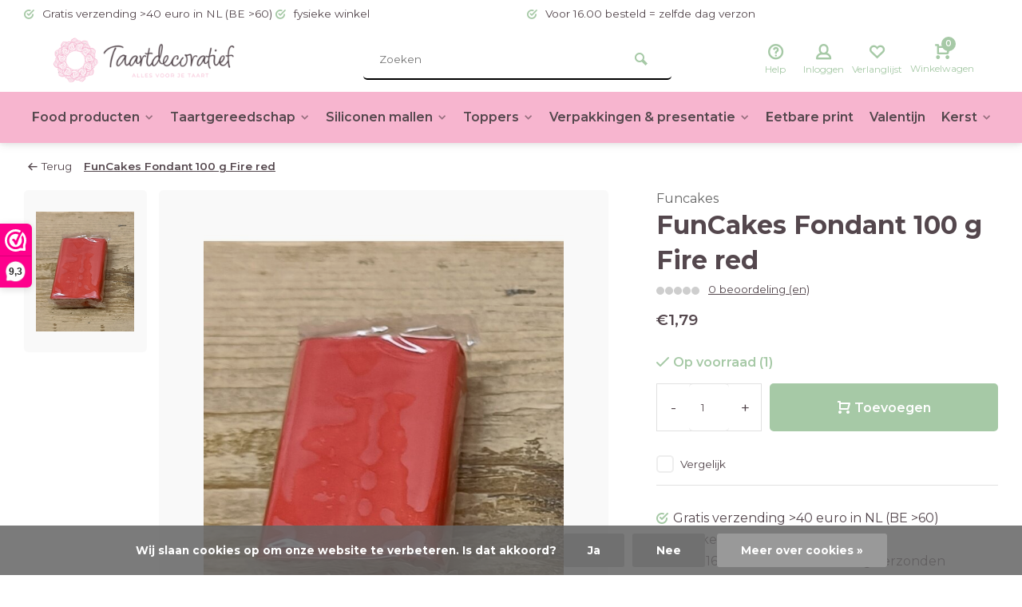

--- FILE ---
content_type: text/html;charset=utf-8
request_url: https://www.taartdecoratief.nl/copy-of-funcakes-rolfondant-100-g-forest-green.html
body_size: 16629
content:
<!DOCTYPE html><html lang="nl"><head><meta charset="utf-8"/><!-- [START] 'blocks/head.rain' --><!--

  (c) 2008-2026 Lightspeed Netherlands B.V.
  http://www.lightspeedhq.com
  Generated: 22-01-2026 @ 08:51:02

--><link rel="canonical" href="https://www.taartdecoratief.nl/copy-of-funcakes-rolfondant-100-g-forest-green.html"/><link rel="alternate" href="https://www.taartdecoratief.nl/index.rss" type="application/rss+xml" title="Nieuwe producten"/><link href="https://cdn.webshopapp.com/assets/cookielaw.css?2025-02-20" rel="stylesheet" type="text/css"/><meta name="robots" content="noodp,noydir"/><meta name="google-site-verification" content="VMCen4ZJpZ3KKvmArw76dRBwcryAslEWZwCLBsehGk8"/><meta property="og:url" content="https://www.taartdecoratief.nl/copy-of-funcakes-rolfondant-100-g-forest-green.html?source=facebook"/><meta property="og:site_name" content="www.taartdecoratief.nl"/><meta property="og:title" content="FunCakes Rolfondant 100 g Fire red"/><meta property="og:description" content="De Fire Red rolfondant heeft een mooie felrode kleur en een heerlijke vanillesmaak. Perfect om een taart mee te bekleden en om vormpjes uit te snijden. Voor geb"/><meta property="og:image" content="https://cdn.webshopapp.com/shops/271837/files/420165940/funcakes-funcakes-fondant-100-g-fire-red.jpg"/><script><meta name="facebook-domain-verification" content="m89safjdo9q8xvjz6r70jpxvqbri3y" /></script><script>
(function(w,d,s,l,i){w[l]=w[l]||[];w[l].push({'gtm.start':
new Date().getTime(),event:'gtm.js'});var f=d.getElementsByTagName(s)[0],
j=d.createElement(s),dl=l!='dataLayer'?'&l='+l:'';j.async=true;j.src=
'https://www.googletagmanager.com/gtm.js?id='+i+dl;f.parentNode.insertBefore(j,f);
})(window,document,'script','dataLayer','GTM-K43J4V4H');
</script><!--[if lt IE 9]><script src="https://cdn.webshopapp.com/assets/html5shiv.js?2025-02-20"></script><![endif]--><!-- [END] 'blocks/head.rain' --><meta http-equiv="X-UA-Compatible" content="IE=edge" /><title>FunCakes Rolfondant 100 g Fire red - www.taartdecoratief.nl</title><meta name="description" content="De Fire Red rolfondant heeft een mooie felrode kleur en een heerlijke vanillesmaak. Perfect om een taart mee te bekleden en om vormpjes uit te snijden. Voor geb"><meta name="keywords" content="Funcakes, FunCakes, Fondant, 100, g, Fire, red, taartdecoratie, siliconen mallen, lego mallen, bakvormen, taart gereedschap, taarten en cupcakes, taart zelf maken, baby taart, giant cupcake, bouwblokjes mallen, funcakes, tastyme, bakzolder, fondant"><meta name="MobileOptimized" content="320"><meta name="HandheldFriendly" content="true"><meta name="viewport" content="width=device-width, initial-scale=1, minimum-scale=1, maximum-scale=1"><meta name="author" content="https://www.webdinge.nl/"><link rel="preload" href="https://fonts.googleapis.com/css2?family=Montserrat:wght@700&amp;family=Montserrat:wght@400;600;700;800;900&display=swap" as="style"><link rel="preconnect" href="https://fonts.googleapis.com"><link rel="preconnect" href="https://fonts.gstatic.com" crossorigin><link rel="dns-prefetch" href="https://fonts.googleapis.com"><link rel="dns-prefetch" href="https://fonts.gstatic.com" crossorigin><link href='https://fonts.googleapis.com/css2?family=Montserrat:wght@700&amp;family=Montserrat:wght@400;600;700;800;900&display=swap' rel='stylesheet'><link rel="preconnect" href="//cdn.webshopapp.com/" crossorigin><link rel="dns-prefetch" href="//cdn.webshopapp.com/"><link rel="preload" as="style" href="https://cdn.webshopapp.com/shops/271837/themes/183040/assets/deviant-functions.css?20260110124115"><link rel="preload" as="style" href="https://cdn.webshopapp.com/shops/271837/themes/183040/assets/theme-deviant.css?20260110124115"><link rel="preload" as="script" href="https://cdn.webshopapp.com/shops/271837/themes/183040/assets/deviant-functions.js?20260110124115"><link rel="preload" as="script" href="https://cdn.webshopapp.com/shops/271837/themes/183040/assets/theme-deviant.js?20260110124115"><link rel="shortcut icon" href="https://cdn.webshopapp.com/shops/271837/themes/183040/v/2142781/assets/favicon.ico?20231208082447" type="image/x-icon" /><link rel="stylesheet" href="https://cdn.webshopapp.com/shops/271837/themes/183040/assets/deviant-functions.css?20260110124115" /><link rel="stylesheet" href="https://cdn.webshopapp.com/shops/271837/themes/183040/assets/theme-deviant.css?20260110124115" /><script src="https://cdn.webshopapp.com/shops/271837/themes/183040/assets/jquery-3-5-1-min.js?20260110124115"></script><script>
 window.lazySizesConfig = window.lazySizesConfig || {};
 window.lazySizesConfig.lazyClass = 'lazy';
 document.addEventListener('lazybeforeunveil', function(e){
    var bg = e.target.getAttribute('data-bg');
    if(bg){
        e.target.style.backgroundImage = 'url(' + bg + ')';
    }
});
</script><script type="application/ld+json">
{
  "@context": "https://schema.org/",
  "@type": "Organization",
  "url": "https://www.taartdecoratief.nl/",
  "name": "www.taartdecoratief.nl",
  "legalName": "www.taartdecoratief.nl",
  "description": "De Fire Red rolfondant heeft een mooie felrode kleur en een heerlijke vanillesmaak. Perfect om een taart mee te bekleden en om vormpjes uit te snijden. Voor geb",
  "logo": "https://cdn.webshopapp.com/shops/271837/themes/183040/v/2142779/assets/logo.png?20231208082447",
  "image": "https://cdn.webshopapp.com/shops/271837/themes/183040/assets/banner1.png?20260110124115",
  "contactPoint": {
    "@type": "ContactPoint",
    "contactType": "Customer service",
    "telephone": "+31628295064"
  },
  "address": {
    "@type": "PostalAddress",
    "streetAddress": "Tuinstraat 75",
    "addressLocality": "Veenendaal",
    "addressRegion": "",
    "postalCode": "3901 RA",
    "addressCountry": "Nederland"
  }
}
</script><style>.kiyoh-shop-snippets {	display: none !important;}
    @media (max-width: 910px){ 
      #wwkSidebarTop.wwk-sidebar--top-wrapper {
        display:none !important;
      }
    }
  </style></head><body><!-- Google Tag Manager (noscript) --><noscript><iframe src="https://www.googletagmanager.com/ns.html?id="
height="0" width="0" style="display:none;visibility:hidden"></iframe></noscript><!-- End Google Tag Manager (noscript) --><div class="main-container two-lines btn_round"><div id="top"><div class="top container"><div class="carousel"><div class="swiper-container normal" id="carousel329024220" data-sw-items="[3,3,1,1]" data-sw-auto="true"><div class="swiper-wrapper"><div class="usp swiper-slide"><i class="icon-check-circle icon_w_text"></i><span class="usp-text">
                 Gratis verzending >40 euro in NL (BE >60)
                 <span class="usp-subtext"></span></span></div><div class="usp swiper-slide"><i class="icon-check-circle icon_w_text"></i><span class="usp-text">
                 fysieke winkel
                 <span class="usp-subtext"></span></span></div><div class="usp swiper-slide"><i class="icon-check-circle icon_w_text"></i><span class="usp-text">
                 Voor 16.00 besteld = zelfde dag verzonden
                 <span class="usp-subtext"></span></span></div><div class="usp swiper-slide"><i class="icon-check-circle icon_w_text"></i><span class="usp-text">
                 Vanaf 3,99 verzendkosten in NL
                 <span class="usp-subtext"></span></span></div></div></div></div><div class="rev_set_wrap"></div></div></div><header id="header" ><div class="inner-head logo_ll"><div class="header flex flex-align-center flex-between container"><div class="logo with-bg"><a href="https://www.taartdecoratief.nl/" title="www.taartdecoratief.nl" ><img src="https://cdn.webshopapp.com/shops/271837/themes/183040/v/2142981/assets/mobile-logo.png?20231208105624" alt="www.taartdecoratief.nl" width="240" height="60"  class="visible-mobile visible-tablet" /><img src="https://cdn.webshopapp.com/shops/271837/themes/183040/v/2142779/assets/logo.png?20231208082447" alt="www.taartdecoratief.nl" width="240" height="60"  class="visible-desktop"/></a></div><div class="search search-desk flex1 visible-desktop"><form action="https://www.taartdecoratief.nl/search/" method="get"><div class="clearable-input flex"><input type="text" name="q" class="search-query" autocomplete="off" placeholder="Zoeken" value="" /><span class="clear-search btn-round small hidden-desktop" data-clear-input><i class="icon-remove"></i></span><button type="submit" class="btn"><i class="icon-search"></i></button></div></form><div class="autocomplete dropdown-menu" role="menu"><div class="products container grid grid-6"></div><div class="notfound">Geen producten gevonden</div><div class="more"><a class="banner-btn trans livesearch" href="#">Bekijk alle resultaten <span>(0)</span></a></div></div></div><div class="tools-wrap flex flex-align-center "><div class="tool service"><div class="select-dropdown"><a class="flex flex-column flex-align-center" href="https://www.taartdecoratief.nl/service/"><i class="icon-help"></i><span class="small-lable visible-desktop">Help</span></a></div></div><div class="tool myacc"><div class="select-dropdown"><a class="flex flex-column flex-align-center" data-fancybox="" data-src="#popup-login" data-options='{"touch" : false, "modal" : false}' href="javascript:;"><i class="icon-users"></i><span class="small-lable  visible-desktop">Inloggen</span></a></div></div><div class="tool wishlist"><a class="flex flex-column flex-align-center" data-fancybox="" data-src="#popup-login" data-options='{"touch" : false, "modal" : false}' href="javascript:;"><i class="icon-heart"></i><span class="small-lable  visible-desktop">Verlanglijst</span></a></div><div class="tool mini-cart"><div class="select-dropdown"><a href="https://www.taartdecoratief.nl/cart/" class="flex flex-column flex-align-center"><span class="i-wrap"><span class="ccnt">0</span><i class="icon-cart-modern"></i></span><span class="small-lable visible-desktop">Winkelwagen</span></a><div class="dropdown-menu keep-open" role="menu"><div class="pleasewait"><svg width="100px"  height="100px"  xmlns="http://www.w3.org/2000/svg" viewBox="0 0 100 100" preserveAspectRatio="xMidYMid" class="lds-eclipse" style="background: rgba(0, 0, 0, 0) none repeat scroll 0% 0%;"><path ng-attr-d="" ng-attr-fill="" stroke="none" d="M10 50A40 40 0 0 0 90 50A40 42 0 0 1 10 50" fill="#ff5000"><animateTransform attributeName="transform" type="rotate" calcMode="linear" values="0 50 51;360 50 51" keyTimes="0;1" dur="1s" begin="0s" repeatCount="indefinite"></animateTransform></path></svg></div><div class="title">Winkelwagen<span class="close-cart btn-round small visible-mobile visible-tablet"><i class="icon-remove"></i></span></div><div class="widget_content flex flex-column"><div class="item no-products ">U heeft geen artikelen in uw winkelwagen</div></div><div class="cart-info show"><div class="total"><div class="shipc flex flex-align-center flex-between"><span>Bedrag tot gratis verzending:</span><span class="color-green">€40,00</span></div><div class="shipc flex flex-align-center flex-between"><span>Totaal:</span><span class="amount">€0,00</span></div><a href="https://www.taartdecoratief.nl/checkout/" class="btn btn1" title="Bestellen">Bestellen</a><a href="https://www.taartdecoratief.nl/cart/" title="Bewerk winkelmandje" class="view-cart btn btn3">Bewerk winkelmandje</a></div></div></div></div></div></div></div><nav id="menu" class="nav list-inline menu_style3 visible-desktop"><div class="container"><ul class="menu list-inline"><li class="item sub" style="font-size:0.98em;"><a href="https://www.taartdecoratief.nl/food-producten/" title="Food producten" style="padding:0 10px;">Food producten<i class="hidden-tab-ls icon-small-down"></i></a><div class="dropdown-menu mega-menu mm_col_5 "><div class="container flex "><div class="flex flex-wrap men-cont-wrap col-flow" style="margin: 0 -15px;"><div class="grid-columns"><div class="col flex flex-column"><a class="title" href="https://www.taartdecoratief.nl/food-producten/bakmixen/" title="Bakmixen">Bakmixen</a><a class="subtitle" href="https://www.taartdecoratief.nl/food-producten/bakmixen/brood/" title="Brood">Brood</a><a class="subtitle" href="https://www.taartdecoratief.nl/food-producten/bakmixen/glutenvrije-bakmixen/" title="Glutenvrije bakmixen">Glutenvrije bakmixen</a><a class="subtitle last" href="https://www.taartdecoratief.nl/food-producten/bakmixen/tastyme-ijsmixen/" title="Tastyme IJsmixen">Tastyme IJsmixen</a></div><div class="col flex flex-column"><a class="title" href="https://www.taartdecoratief.nl/food-producten/fondant-marsepein/" title="Fondant &amp; marsepein">Fondant &amp; marsepein</a><a class="subtitle" href="https://www.taartdecoratief.nl/food-producten/fondant-marsepein/fondant/" title="Fondant">Fondant</a><a class="subtitle" href="https://www.taartdecoratief.nl/food-producten/fondant-marsepein/marsepein/" title="Marsepein">Marsepein</a><a class="subtitle" href="https://www.taartdecoratief.nl/food-producten/fondant-marsepein/gumpaste/" title="Gumpaste">Gumpaste</a><a class="subtitle last" href="https://www.taartdecoratief.nl/food-producten/fondant-marsepein/glaze-lace/" title="Glaze &amp; lace">Glaze &amp; lace</a></div><div class="col flex flex-column"><a class="title" href="https://www.taartdecoratief.nl/food-producten/botercreme-bavarois-en-vullingen/" title="Botercreme, bavarois en vullingen">Botercreme, bavarois en vullingen</a></div><div class="col flex flex-column"><a class="title" href="https://www.taartdecoratief.nl/food-producten/kleurstoffen/" title="Kleurstoffen">Kleurstoffen</a><a class="subtitle last" href="https://www.taartdecoratief.nl/food-producten/kleurstoffen/colour-mill/" title="Colour mill">Colour mill</a></div><div class="col flex flex-column"><a class="title" href="https://www.taartdecoratief.nl/food-producten/glitters-en-dust/" title="Glitters en dust">Glitters en dust</a></div><div class="col flex flex-column"><a class="title" href="https://www.taartdecoratief.nl/food-producten/kleurstiften-verf-sprays/" title="Kleurstiften, verf &amp; sprays">Kleurstiften, verf &amp; sprays</a></div><div class="col flex flex-column"><a class="title" href="https://www.taartdecoratief.nl/food-producten/essentials-lijm-etc/" title="Essentials, lijm etc">Essentials, lijm etc</a></div><div class="col flex flex-column"><a class="title" href="https://www.taartdecoratief.nl/food-producten/eetbare-decoratie/" title="Eetbare decoratie">Eetbare decoratie</a><a class="subtitle" href="https://www.taartdecoratief.nl/food-producten/eetbare-decoratie/bloemen/" title="Bloemen">Bloemen</a><a class="subtitle" href="https://www.taartdecoratief.nl/food-producten/eetbare-decoratie/suiker-decoratie/" title="Suiker decoratie">Suiker decoratie</a><a class="subtitle" href="https://www.taartdecoratief.nl/food-producten/eetbare-decoratie/strooisel/" title="Strooisel">Strooisel</a><a class="subtitle last" href="https://www.taartdecoratief.nl/food-producten/eetbare-decoratie/overig/" title="Overig">Overig</a></div><div class="col flex flex-column"><a class="title" href="https://www.taartdecoratief.nl/food-producten/smaakstoffen/" title="Smaakstoffen">Smaakstoffen</a></div><div class="col flex flex-column"><a class="title" href="https://www.taartdecoratief.nl/food-producten/chocolade-candy-melts/" title="Chocolade &amp; candy melts">Chocolade &amp; candy melts</a><a class="subtitle" href="https://www.taartdecoratief.nl/food-producten/chocolade-candy-melts/chocolade/" title="Chocolade">Chocolade</a><a class="subtitle" href="https://www.taartdecoratief.nl/food-producten/chocolade-candy-melts/deco-melts/" title="Deco melts">Deco melts</a><a class="subtitle last" href="https://www.taartdecoratief.nl/food-producten/chocolade-candy-melts/choco-drip/" title="Choco drip">Choco drip</a></div></div></div><div class="col menu-ext brands"><a class="title" href="" title=""></a><div class="col flex flex-column"></div><a href="https://www.taartdecoratief.nl/food-producten/" title="Food producten" class="btn btn1">Bekijk alles</a></div></div></div></li><li class="item sub" style="font-size:0.98em;"><a href="https://www.taartdecoratief.nl/taartgereedschap/" title="Taartgereedschap" style="padding:0 10px;">Taartgereedschap<i class="hidden-tab-ls icon-small-down"></i></a><div class="dropdown-menu mega-menu mm_col_5 "><div class="container flex "><div class="flex flex-wrap men-cont-wrap col-flow" style="margin: 0 -15px;"><div class="grid-columns"><div class="col flex flex-column"><a class="title" href="https://www.taartdecoratief.nl/taartgereedschap/decoreer-gereedschap/" title="Decoreer gereedschap">Decoreer gereedschap</a></div><div class="col flex flex-column"><a class="title" href="https://www.taartdecoratief.nl/taartgereedschap/uitstekers-koekjesvormen/" title="uitstekers &amp; koekjesvormen">uitstekers &amp; koekjesvormen</a><a class="subtitle" href="https://www.taartdecoratief.nl/taartgereedschap/uitstekers-koekjesvormen/plungers/" title="plungers">plungers</a><a class="subtitle" href="https://www.taartdecoratief.nl/taartgereedschap/uitstekers-koekjesvormen/uitstekers/" title="uitstekers">uitstekers</a><a class="subtitle" href="https://www.taartdecoratief.nl/taartgereedschap/uitstekers-koekjesvormen/koekjesvormen/" title="koekjesvormen">koekjesvormen</a><a class="subtitle last" href="https://www.taartdecoratief.nl/taartgereedschap/uitstekers-koekjesvormen/stempels/" title="stempels">stempels</a></div><div class="col flex flex-column"><a class="title" href="https://www.taartdecoratief.nl/taartgereedschap/bakvormen/" title="bakvormen">bakvormen</a><a class="subtitle" href="https://www.taartdecoratief.nl/taartgereedschap/bakvormen/bakpannen/" title="bakpannen">bakpannen</a><a class="subtitle" href="https://www.taartdecoratief.nl/taartgereedschap/bakvormen/springvormen/" title="springvormen">springvormen</a><a class="subtitle" href="https://www.taartdecoratief.nl/taartgereedschap/bakvormen/vlaai-quiche-vormen/" title="vlaai &amp; quiche vormen">vlaai &amp; quiche vormen</a><a class="subtitle" href="https://www.taartdecoratief.nl/taartgereedschap/bakvormen/tulband-vormen/" title="tulband vormen">tulband vormen</a><a class="subtitle" href="https://www.taartdecoratief.nl/taartgereedschap/bakvormen/cake-brownie-vormen/" title="cake &amp; brownie vormen">cake &amp; brownie vormen</a><a class="subtitle" href="https://www.taartdecoratief.nl/taartgereedschap/bakvormen/cupcake-donut-bakvormen/" title="cupcake &amp; donut bakvormen">cupcake &amp; donut bakvormen</a><a class="subtitle" href="https://www.taartdecoratief.nl/taartgereedschap/bakvormen/bakringen-sloffenvormen/" title="Bakringen &amp; sloffenvormen">Bakringen &amp; sloffenvormen</a><a class="subtitle last" href="https://www.taartdecoratief.nl/taartgereedschap/bakvormen/overige-bakvormen/" title="Overige bakvormen">Overige bakvormen</a></div><div class="col flex flex-column"><a class="title" href="https://www.taartdecoratief.nl/taartgereedschap/bloemen-gereedschap/" title="Bloemen gereedschap">Bloemen gereedschap</a></div><div class="col flex flex-column"><a class="title" href="https://www.taartdecoratief.nl/taartgereedschap/spuitmondjes-en-zakken/" title="spuitmondjes en zakken">spuitmondjes en zakken</a></div><div class="col flex flex-column"><a class="title" href="https://www.taartdecoratief.nl/taartgereedschap/scrapers-palletmessen/" title="scrapers &amp; palletmessen">scrapers &amp; palletmessen</a></div><div class="col flex flex-column"><a class="title" href="https://www.taartdecoratief.nl/taartgereedschap/rolling-pins/" title="rolling pins">rolling pins</a></div><div class="col flex flex-column"><a class="title" href="https://www.taartdecoratief.nl/taartgereedschap/draaiplateus-bakmatten/" title="draaiplateus &amp; bakmatten">draaiplateus &amp; bakmatten</a></div><div class="col flex flex-column"><a class="title" href="https://www.taartdecoratief.nl/taartgereedschap/kwasten-penselen/" title="Kwasten &amp; penselen">Kwasten &amp; penselen</a></div><div class="col flex flex-column"><a class="title" href="https://www.taartdecoratief.nl/taartgereedschap/taartroosters-en-hevels/" title="taartroosters en hevels">taartroosters en hevels</a></div><div class="col flex flex-column"><a class="title" href="https://www.taartdecoratief.nl/taartgereedschap/chocolade-gereedschap/" title="chocolade gereedschap">chocolade gereedschap</a></div><div class="col flex flex-column"><a class="title" href="https://www.taartdecoratief.nl/taartgereedschap/rijsmandjes/" title="Rijsmandjes">Rijsmandjes</a></div><div class="col flex flex-column"><a class="title" href="https://www.taartdecoratief.nl/taartgereedschap/overige-decoratie/" title="overige decoratie">overige decoratie</a></div><div class="col flex flex-column"><a class="title" href="https://www.taartdecoratief.nl/taartgereedschap/boeken/" title="boeken">boeken</a></div></div></div><div class="col menu-ext brands"><a class="title" href="" title=""></a><div class="col flex flex-column"></div><a href="https://www.taartdecoratief.nl/taartgereedschap/" title="Taartgereedschap" class="btn btn1">Bekijk alles</a></div></div></div></li><li class="item sub" style="font-size:0.98em;"><a href="https://www.taartdecoratief.nl/siliconen-mallen/" title="Siliconen mallen" style="padding:0 10px;">Siliconen mallen<i class="hidden-tab-ls icon-small-down"></i></a><div class="dropdown-menu mega-menu mm_col_5 "><div class="container flex "><div class="flex flex-wrap men-cont-wrap col-flow" style="margin: 0 -15px;"><div class="grid-columns"><div class="col flex flex-column"><a class="title" href="https://www.taartdecoratief.nl/siliconen-mallen/cakesicle-cakepop-mallen/" title="Cakesicle &amp; cakepop mallen">Cakesicle &amp; cakepop mallen</a></div><div class="col flex flex-column"><a class="title" href="https://www.taartdecoratief.nl/siliconen-mallen/baby-thema/" title="baby thema">baby thema</a></div><div class="col flex flex-column"><a class="title" href="https://www.taartdecoratief.nl/siliconen-mallen/dieren/" title="dieren">dieren</a></div><div class="col flex flex-column"><a class="title" href="https://www.taartdecoratief.nl/siliconen-mallen/mensen-en-toebehoren/" title="mensen en toebehoren">mensen en toebehoren</a></div><div class="col flex flex-column"><a class="title" href="https://www.taartdecoratief.nl/siliconen-mallen/bloemen/" title="bloemen">bloemen</a></div><div class="col flex flex-column"><a class="title" href="https://www.taartdecoratief.nl/siliconen-mallen/strikken/" title="strikken">strikken</a></div><div class="col flex flex-column"><a class="title" href="https://www.taartdecoratief.nl/siliconen-mallen/liefde/" title="liefde">liefde</a></div><div class="col flex flex-column"><a class="title" href="https://www.taartdecoratief.nl/siliconen-mallen/kinder/" title="kinder">kinder</a></div><div class="col flex flex-column"><a class="title" href="https://www.taartdecoratief.nl/siliconen-mallen/zomer/" title="zomer">zomer</a></div><div class="col flex flex-column"><a class="title" href="https://www.taartdecoratief.nl/siliconen-mallen/winter/" title="winter">winter</a></div><div class="col flex flex-column"><a class="title" href="https://www.taartdecoratief.nl/siliconen-mallen/cijfers-en-letters/" title="cijfers en letters">cijfers en letters</a></div><div class="col flex flex-column"><a class="title" href="https://www.taartdecoratief.nl/siliconen-mallen/sierranden/" title="sierranden">sierranden</a></div><div class="col flex flex-column"><a class="title" href="https://www.taartdecoratief.nl/siliconen-mallen/overige/" title="overige">overige</a></div><div class="col flex flex-column"><a class="title" href="https://www.taartdecoratief.nl/siliconen-mallen/chocolade-mallen/" title="Chocolade mallen">Chocolade mallen</a></div></div></div><div class="col menu-ext brands"><a class="title" href="" title=""></a><div class="col flex flex-column"></div><a href="https://www.taartdecoratief.nl/siliconen-mallen/" title="Siliconen mallen" class="btn btn1">Bekijk alles</a></div></div></div></li><li class="item sub" style="font-size:0.98em;"><a href="https://www.taartdecoratief.nl/toppers/" title="Toppers" style="padding:0 10px;">Toppers<i class="hidden-tab-ls icon-small-down"></i></a><div class="dropdown-menu mega-menu mm_col_5 "><div class="container flex "><div class="flex flex-wrap men-cont-wrap col-flow" style="margin: 0 -15px;"><div class="grid-columns"><div class="col flex flex-column"><a class="title" href="https://www.taartdecoratief.nl/toppers/cupcake-toppers/" title="cupcake toppers">cupcake toppers</a></div><div class="col flex flex-column"><a class="title" href="https://www.taartdecoratief.nl/toppers/taart-toppers/" title="taart toppers">taart toppers</a><a class="subtitle last" href="https://www.taartdecoratief.nl/toppers/taart-toppers/actie-acryl-toppers/" title="Actie acryl toppers!">Actie acryl toppers!</a></div><div class="col flex flex-column"><a class="title" href="https://www.taartdecoratief.nl/toppers/kaarsen/" title="Kaarsen">Kaarsen</a></div></div></div></div></div></li><li class="item sub" style="font-size:0.98em;"><a href="https://www.taartdecoratief.nl/verpakkingen-presentatie/" title="Verpakkingen &amp; presentatie" style="padding:0 10px;">Verpakkingen &amp; presentatie<i class="hidden-tab-ls icon-small-down"></i></a><div class="dropdown-menu mega-menu mm_col_5 "><div class="container flex "><div class="flex flex-wrap men-cont-wrap col-flow" style="margin: 0 -15px;"><div class="grid-columns"><div class="col flex flex-column"><a class="title" href="https://www.taartdecoratief.nl/verpakkingen-presentatie/cupcake-vormpjes/" title="cupcake vormpjes">cupcake vormpjes</a></div><div class="col flex flex-column"><a class="title" href="https://www.taartdecoratief.nl/verpakkingen-presentatie/dozen/" title="Dozen ">Dozen </a><a class="subtitle" href="https://www.taartdecoratief.nl/verpakkingen-presentatie/dozen/cupcake-dozen/" title="Cupcake dozen">Cupcake dozen</a><a class="subtitle" href="https://www.taartdecoratief.nl/verpakkingen-presentatie/dozen/taart-dozen/" title="Taart dozen">Taart dozen</a><a class="subtitle last" href="https://www.taartdecoratief.nl/verpakkingen-presentatie/dozen/gebaksdozen/" title="gebaksdozen">gebaksdozen</a></div><div class="col flex flex-column"><a class="title" href="https://www.taartdecoratief.nl/verpakkingen-presentatie/boards/" title="boards">boards</a><a class="subtitle last" href="https://www.taartdecoratief.nl/verpakkingen-presentatie/boards/cakeboards-extra-stevig/" title="cakeboards extra stevig">cakeboards extra stevig</a></div><div class="col flex flex-column"><a class="title" href="https://www.taartdecoratief.nl/verpakkingen-presentatie/drums/" title="drums">drums</a></div><div class="col flex flex-column"><a class="title" href="https://www.taartdecoratief.nl/verpakkingen-presentatie/dowels/" title="dowels">dowels</a></div><div class="col flex flex-column"><a class="title" href="https://www.taartdecoratief.nl/verpakkingen-presentatie/taart-lint/" title="Taart lint">Taart lint</a></div><div class="col flex flex-column"><a class="title" href="https://www.taartdecoratief.nl/verpakkingen-presentatie/dummies/" title="Dummies">Dummies</a></div><div class="col flex flex-column"><a class="title" href="https://www.taartdecoratief.nl/verpakkingen-presentatie/zakjes/" title="Zakjes">Zakjes</a></div></div></div><div class="col menu-ext brands"><a class="title" href="" title=""></a><div class="col flex flex-column"></div><a href="https://www.taartdecoratief.nl/verpakkingen-presentatie/" title="Verpakkingen &amp; presentatie" class="btn btn1">Bekijk alles</a></div></div></div></li><li class="item" style="font-size:0.98em;"><a href="https://www.taartdecoratief.nl/eetbare-print/" title="Eetbare print" style="padding:0 10px;">Eetbare print</a></li><li class="item" style="font-size:0.98em;"><a href="https://www.taartdecoratief.nl/valentijn/" title="Valentijn" style="padding:0 10px;">Valentijn</a></li><li class="item sub" style="font-size:0.98em;"><a href="https://www.taartdecoratief.nl/kerst/" title="Kerst" style="padding:0 10px;">Kerst<i class="hidden-tab-ls icon-small-down"></i></a><div class="dropdown-menu mega-menu mm_col_5 "><div class="container flex "><div class="flex flex-wrap men-cont-wrap col-flow" style="margin: 0 -15px;"><div class="grid-columns"><div class="col flex flex-column"><a class="title" href="https://www.taartdecoratief.nl/kerst/kerst-koekjesvormen/" title="Kerst Koekjesvormen">Kerst Koekjesvormen</a></div><div class="col flex flex-column"><a class="title" href="https://www.taartdecoratief.nl/kerst/kerst-strooisel/" title="kerst strooisel">kerst strooisel</a></div></div></div><div class="col menu-ext brands"><a class="title" href="" title=""></a><div class="col flex flex-column"></div><a href="https://www.taartdecoratief.nl/kerst/" title="Kerst" class="btn btn1">Bekijk alles</a></div></div></div></li><li class="item" style="font-size:0.98em;"><a href="https://www.taartdecoratief.nl/glutenvrij/" title="Glutenvrij" style="padding:0 10px;">Glutenvrij</a></li></ul></div></nav></div><div class="search ll flex1 visible-mobile visible-tablet search-mob"><div class="mob-men flex flex-align-center"><i class="icon-menu"></i></div><form action="https://www.taartdecoratief.nl/search/" method="get"><div class="clearable-input flex"><input type="text" name="q" class="search-query" autocomplete="off" placeholder="Zoeken" value="" /><span class="clear-search btn-round small hidden-desktop" data-clear-input><i class="icon-remove"></i></span></div></form><div class="autocomplete dropdown-menu" role="menu"><div class="products container grid grid-6"></div><div class="notfound">Geen producten gevonden</div><div class="more"><a class="banner-btn trans livesearch" href="#">Bekijk alle resultaten <span>(0)</span></a></div></div></div></header><div class="mobile-add-msg"><div class="inner-msg"><span class="title">Toegevoegd aan winkelwagen</span><div class="item flex flex-align-center"><div class="item-image-container greyed"><img src="" alt="" width="60" height="60" /></div><span class="item-name flex1"></span><span class="item-price-container flex flex-column"><span class="old-price"></span><span class="item-price"></span></span></div><a href="https://www.taartdecoratief.nl/cart/" class="btn btn1" title="Bewerk winkelmandje">Bewerk winkelmandje</a><a href="javascript:;" title="Ga verder met winkelen" class="hide-msg btn btn3">Ga verder met winkelen</a></div></div><script type="application/ld+json">
{
  "@context": "https://schema.org/",
  "@type": "Product",
  "name": "FunCakes Fondant 100 g Fire red",
  "image": [
        "https://cdn.webshopapp.com/shops/271837/files/420165940/image.jpg"       ],
  "description": "De Fire Red rolfondant heeft een mooie felrode kleur en een heerlijke vanillesmaak. Perfect om een taart mee te bekleden en om vormpjes uit te snijden. Voor gebruik goed doorkneden en uitrollen op een dun laagje poedersuiker. Je kunt de rolfondant ook geb",
  "mpn": "",
  "sku": "",
  "brand": {
    "@type": "Brand",
    "name": "Funcakes"
  },
    "offers": {
    "@type": "Offer",
    "url": "https://www.taartdecoratief.nl/copy-of-funcakes-rolfondant-100-g-forest-green.html",
    "priceCurrency": "EUR",
    "price": "1.79",
    "itemCondition": "https://schema.org/NewCondition",
    "availability": "https://schema.org/InStock",
    "priceValidUntil": "01/22/2027"
  }}
</script><link href="https://cdn.webshopapp.com/shops/271837/themes/183040/assets/product.css?20260110124115" rel="stylesheet" type='text/css' /><script src="https://cdn.webshopapp.com/shops/271837/themes/183040/assets/product.js?20260110124115"></script><div class="container"><script type="application/ld+json">
{
"@context": "https://schema.org",
"@type": "BreadcrumbList",
  "itemListElement": [{
    "@type": "ListItem",
    "position": 1,
    "name": "Home",
    "item": "https://www.taartdecoratief.nl/"
  },    {
    "@type": "ListItem",
    "position": 2,
    "name": "FunCakes Fondant 100 g Fire red",
    "item": "https://www.taartdecoratief.nl/copy-of-funcakes-rolfondant-100-g-forest-green.html"
  }     ]
}
</script><div class="breadcrumb-container flex flex-align-center flex-wrap"><a class="go-back" href="javascript: history.go(-1)"><i class="icon-tail-left icon_w_text"></i>Terug</a><a href="https://www.taartdecoratief.nl/copy-of-funcakes-rolfondant-100-g-forest-green.html"  class="visible-desktop active">FunCakes Fondant 100 g Fire red</a></div></div><div class="product-content container flex"><div class="images item small p-carousel  solid "><div class="carousel-wrap flex"><div id="carouselThumb" class="thumb-images swiper-container visible-desktop" data-sw-items="[3,3,3]" data-sw-margin="15" data-sw-vertical="true" data-sw-freemode="true" data-sw-nav="true"><div class="swiper-wrapper"><span class="greyed swiper-slide small rect"><img src="https://cdn.webshopapp.com/shops/271837/files/420165940/funcakes-funcakes-fondant-100-g-fire-red.jpg" alt="Funcakes FunCakes Fondant 100 g Fire red" width="200" height="200" class=" img-responsive"/></span></div><a class="swiper-prev visible-desktop car-btn" id="control1841436059"><i class="icon-tail-up"></i></a><a class="swiper-next visible-desktop car-btn" id="control1204120486"><i class="icon-tail-down"></i></a></div><div class="main-images swiper-container" id="carouselMain" data-sw-thumbs="true"><div class="label flex"></div><div class="swiper-wrapper"><div class="swiper-slide"><a href="https://cdn.webshopapp.com/shops/271837/files/420165940/funcakes-funcakes-fondant-100-g-fire-red.jpg" data-fancybox="gallery" class="greyed"><img data-src="https://cdn.webshopapp.com/shops/271837/files/420165940/640x800x2/funcakes-funcakes-fondant-100-g-fire-red.jpg" alt="Funcakes FunCakes Fondant 100 g Fire red" class="lazy img-responsive" width=640 height=800 /></a></div></div><div class="swiper-pagination" id="page1321387703"></div><div class="swiper-scrollbar" id="scroll1694347145"></div><a class="swiper-prev btn-round visible-desktop" id="control1470314780"><i class="icon-tail-left"></i></a><a class="swiper-next btn-round visible-desktop" id="control1478640422"><i class="icon-tail-right"></i></a></div></div></div><div class="meta item"><a href="https://www.taartdecoratief.nl/brands/funcakes/" class="brand-name">Funcakes</a><h1 class="title">FunCakes Fondant 100 g Fire red</h1><div class="item-rating flex flex-align-center"><div class="flex flex-align-center"><span class="star fa fa-star off"></span><span class="star fa fa-star off"></span><span class="star fa fa-star off"></span><span class="star fa fa-star off"></span><span class="star fa fa-star off"></span></div><a class="goSmoothly" href="#reviews">0 beoordeling (en)</a></div><div class="item-price-container flex flex-between flex-align-center" 
              data-price="1.79"
       "
      ><div class="wrap price-to-change" data-price="1.79"  "><span class="main-price item-price">€1,79         
              </span></div></div><form action="https://www.taartdecoratief.nl/cart/add/277160611/" data-action="https://www.taartdecoratief.nl/cart/add/277160611/" id="product_configure_form" method="post"  ><input type="hidden" name="bundle_id" id="product_configure_bundle_id" value=""><div class="product-add  variant_blocks is_listing custom-select" data-product_id="140386745"></div><div class="stock-level"><span class="color-green"><i class="icon-check icon_w_text"></i>Op voorraad (1)</span></div><div class="adding make-sticky flex flex-align-center"><div class="errors"><span class="subtitle">Verplichte velden:</span><ul class="config_errors"></ul></div><div class="quantity-input flex1"><div class="input-wrap is_pp"><a href="javascript:;" class="down quantity-btn " data-way="down">-</a><input type="number" pattern="/d*" name="quantity" value="1" class=" "><a href="javascript:;" class="up quantity-btn " data-way="up">+</a></div></div><button type="submit" class="custom_vars pp_is_add_btn flex2 btn btn1 stay" title="Toevoegen aan winkelwagen"><i class="icon-cart-modern icon_w_text"></i>Toevoegen</button></div></form><div class="action-btns flex flex-align-center"><div class="compare mobile checkbox visible-desktop visible-tablet visible-mobile"><input class="" id="add-to-compare-140386745" type="checkbox" value="140386745" data-add="https://www.taartdecoratief.nl/compare/add/277160611/" data-delete="https://www.taartdecoratief.nl/compare/delete/277160611/"  /><label for="add-to-compare-140386745" class="add-to-compare">Vergelijk</label></div></div><div class="product-usps"><div class="prod-usp "><i class="icon-check-circle icon_w_text"></i>Gratis verzending >40 euro in NL (BE >60)<span class="usp-subtext"></span></div><div class="prod-usp "><i class="icon-check-circle icon_w_text"></i>fysieke winkel<span class="usp-subtext"></span></div><div class="prod-usp "><i class="icon-check-circle icon_w_text"></i>Voor 16.00 besteld = zelfde dag verzonden<span class="usp-subtext"></span></div><div class="prod-usp "><i class="icon-check-circle icon_w_text"></i>Vanaf 3,99 verzendkosten in NL<span class="usp-subtext"></span></div></div></div></div><nav class="product-menu visible-desktop"><div class="container flex"><ul class="list-inline flex1"><li><a href="#description" class="goMenu">Product informatie</a></li><li><a href="#reviews" class="goMenu">Reviews</a></li></ul><div class="secondary_add flex flex-align-center"><img class="lazy" src="https://cdn.webshopapp.com/shops/271837/files/420165940/100x100x2/funcakes-fondant-100-g-fire-red.jpg" alt="FunCakes Fondant 100 g Fire red" width="100" height="100" /><span class="flex1"><span class="sec-title">FunCakes Fondant 100 g Fire red</span><div class="pricing"><span class="item-price"><span class="reg_p">€1,79</span></span></div></span><button type="submit" class="pp_is_add_btn add_sec btn btn1 stay" title="Toevoegen aan winkelwagen"><i class="icon-cart-modern"></i></button></div></div></nav><div class="product-desc" id="block1"><div class="flex container" ><div class="flex1 col1"><div class="product-block" id="description"><div class="header-title flex flex-column"><span class="subtitle">Beschrijving</span><span class="title">FunCakes Fondant 100 g Fire red</span></div><div class="codes flex flex-align-center"></div><div class="desc-wrap toggle-content "><div class="short-desc">De Fire Red rolfondant heeft een mooie felrode kleur en een heerlijke vanillesmaak. Perfect om een taart mee te bekleden en om vormpjes uit te snijden. Voor gebruik goed doorkneden en uitrollen op een dun laagje poedersuiker. Je kunt de rolfondant ook geb</div><p>De Fire Red rolfondant heeft een mooie felrode kleur en een heerlijke vanillesmaak. Perfect om een taart mee te bekleden en om vormpjes uit te snijden. Voor gebruik goed doorkneden en uitrollen op een dun laagje poedersuiker. Je kunt de rolfondant ook gebruiken om te modelleren of om verschillende vormen en ontwerpen te maken. Ook geschikt om te kleuren met kleurstof. Laat de fondant na het kleuren (afgedekt) een uur rusten voor het beste resultaat. Kneed de rolfondant opnieuw voor verdere verwerking. Om een ronde taart met een diameter van 20 cm te bekleden, heb je ongeveer 500 g fondant nodig.</p><p>FunCakes rolfondant met heerlijke vanillesmaak, zeer flexibel, smeuïg en makkelijk in gebruik door zijn fijne structuur. De fondant is zacht, plooibaar en hardt na verwerking volledig uit.<br />Dankzij de satijnen afwerking is de FunCakes rolfondant perfect om een taart mee te bekleden. Wil je vormen uit de fondant snijden, dan krijg je gegarandeerd nette, strakke en scherpe uitsneden.<br />De rolfondant is ook geschikt voor het maken van decoraties, je kunt er gemakkelijk mee modelleren of zelf verschillende vormen en designs maken.<br />Inhoud: 100 gram.<br />Bewaaradvies: koel en donker bewaren, 15°C - 20°C.<br />Bereidingswijze: Voor het beste resultaat wordt de volgende verwerking geadviseerd: Laat het fondant op omgevingstemperatuur komen voor verwerking. Kneed het fondant stevig door totdat deze glad en elastisch is. Bestrooi het werkblad met een klein beetje suikerbakkerspoeder en rol het fondant met een rolstok uit tot een egale ronde vorm (2-3 mm dik). Draai het fondant een kwartslag om plakken te voorkomen. Zijn er kleine scheurtjes zichtbaar op de randen na het uitrollen? Kneed dan nogmaals stevig door totdat de randen volledig glad zijn bij het uitrollen. Daarna is het klaar voor verdere verwerking.</p><p>Ingrediënten: suiker (79%), plantaardig vet (palmpit, palm), glucosestroop, water, bevochtigingsmiddel: E422, emulgator: E471, verdikkingsmiddel: E415, E466, natuurlijk aroma, conserveermiddel: E200, voedingszuur: E330, kleurstof: E129.</p><p>E129: kan de activiteit of oplettendheid van kinderen nadelig beïnvloeden.</p><p>Kan sporen bevatten van: noten (schaalvruchten).</p><p>Dit product is Halal, Kosher en glutenvrij gecertificeerd (NL-090-004). FunCakes fondant is geschikt voor vegetariërs en veganisten.</p></div></div></div><div class="flex1 col2"><div class="service product-block" id="service"><div class="wrap flex flex-column"><span class="title">Hoe kunnen we je helpen?</span><span class="opening"><span>Klantenservice:<i class="text_w_icon"></i></span><a href="https://www.taartdecoratief.nl/service/" title="Klantenservice"></a></span><div style="position:relative;"><div class="service-block flex flex-align-center"><i class="serv-icon icon-phone"></i><span class="text flex"><span>Bellen</span><a href="tel:+31628295064">+31628295064</a></span></div><div class="service-block flex flex-align-center"><i class="serv-icon icon-send"></i><span class="text flex"><span>Mail ons</span><a href="/cdn-cgi/l/email-protection#b5dcdbd3daf5c1d4d4c7c1d1d0d6dac7d4c1dcd0d39bdbd9"><span class="__cf_email__" data-cfemail="cca5a2aaa38cb8adadbeb8a8a9afa3beadb8a5a9aae2a2a0">[email&#160;protected]</span></a></span></div><div class="service-block flex flex-align-center"><i class="serv-icon icon-whatsapp"></i><span class="text flex"><span>Whatsapp ons</span><a href="https://wa.me/+31628295064">+31628295064</a></span></div><img class="serv-block-img lazy" data-src="https://cdn.webshopapp.com/shops/271837/themes/183040/assets/customer-service-image.png?20260110124115" alt="" height="195" /></div></div></div></div></div></div><div class="product-desc" id="block2"><div class="container" ></div></div><div class="product-desc" id="block3"><div class="container" ></div></div><div class="related"></div><footer id="footer"><div class="footer-usps"><div class=" container flex"><div class="usp-car swiper-container normal" id="carousel102352867" data-sw-items="[4,3,2,1]" data-sw-auto="true"><div class="swiper-wrapper"><div class="usp swiper-slide"><i class="icon-check-circle icon_w_text"></i><span class="usp-text">
                 Gratis verzending >40 euro in NL (BE >60)
                 <span class="usp-subtext"></span></span></div><div class="usp swiper-slide"><i class="icon-check-circle icon_w_text"></i><span class="usp-text">
                 fysieke winkel
                 <span class="usp-subtext"></span></span></div><div class="usp swiper-slide"><i class="icon-check-circle icon_w_text"></i><span class="usp-text">
                 Voor 16.00 besteld = zelfde dag verzonden
                 <span class="usp-subtext"></span></span></div><div class="usp swiper-slide"><i class="icon-check-circle icon_w_text"></i><span class="usp-text">
                 Vanaf 3,99 verzendkosten in NL
                 <span class="usp-subtext"></span></span></div></div></div></div></div><div class="footer-newsletter"><div class="newslet container"><form id="form-newsletter" action="https://www.taartdecoratief.nl/account/newsletter/" method="post" class="flex flex-align-center"><span class="tagline">Wil je op de hoogte blijven?<span class="subline">Abonneer je op onze nieuwsbrief om op de hoogte te blijven.</span></span><input type="hidden" name="key" value="d321a7abcc7e9e35d85890bf9687c94e" /><input type="text" name="email" tabindex="2" placeholder="E-mail adres" class="form-control"/><button type="submit" class="btn btn1">Abonneer</button></form></div></div><div class="footer-service"><div class="container flex"><div class="service"><span class="title">Hoe kunnen we je helpen?</span><span class="opening"><span>Klantenservice:<i class="text_w_icon icon_w_text"></i></span><a href="https://www.taartdecoratief.nl/service/" title="Klantenservice"></a></span><div class="wrap flex flex-wrap"><div class="service-block flex flex-align-center"><i class="serv-icon icon-phone"></i><span class="text"><span>Bellen</span><a href="tel:+31628295064">+31628295064</a></span></div><div class="service-block flex flex-align-center"><i class="serv-icon icon-send"></i><span class="text"><span>Mail ons</span><a href="/cdn-cgi/l/email-protection#630a0d050c2317020211170706000c1102170a06054d0d0f"><span class="__cf_email__" data-cfemail="cba2a5ada48bbfaaaab9bfafaea8a4b9aabfa2aeade5a5a7">[email&#160;protected]</span></a></span></div><div class="service-block flex flex-align-center"><i class="serv-icon icon-whatsapp"></i><span class="text"><span>Whatsapp ons</span><a href="https://wa.me/+31628295064">+31628295064</a></span></div></div></div><div class="cust-service flex1 flex flex-column"><span class="title">Klantenservice<i class="icon_w_text icon-minimal-down visible-mobile"></i></span><div class="toggle flex flex-column"><a href="https://www.taartdecoratief.nl/service/general-terms-conditions/" title="Algemene voorwaarden">
                        	Algemene voorwaarden
                      </a><a href="https://www.taartdecoratief.nl/service/privacy-policy/" title="Privacy Policy">
                        	Privacy Policy
                      </a><a href="https://www.taartdecoratief.nl/service/shipping-returns/" title="Verzenden &amp; retourneren">
                        	Verzenden &amp; retourneren
                      </a><a href="https://www.taartdecoratief.nl/service/" title="Contact &amp; veel gestelde vragen">
                        	Contact
                      </a><a href="https://www.taartdecoratief.nl/service/workshops" title="Workshops &amp; kinderfeestjes">Workshops &amp; kinderfeestjes</a><a href="https://www.taartdecoratief.nl/service/about" title="Taartdecoratief">Taartdecoratief</a><a href="https://www.taartdecoratief.nl/service/taart-bestellen" title="Taart bestellen">Taart bestellen</a><a href="https://www.taartdecoratief.nl/service/eetbare-print" title="Eetbare print">Eetbare print</a><a href="https://www.taartdecoratief.nl/service/zakelijke-korting" title="Zakelijke korting">Zakelijke korting</a><a href="https://www.taartdecoratief.nl/service/e171" title="E171">E171</a><a href="https://www.taartdecoratief.nl/service/wij-gaan-verhuizen" title="Wij zijn verhuisd">Wij zijn verhuisd</a><a href="https://www.taartdecoratief.nl/service/locations" title="Locations">Locations</a></div></div><div class="cust-service flex1 flex flex-column"><span class="title">Informatie<i class="icon_w_text icon-minimal-down visible-mobile"></i></span><div class="toggle flex flex-column"><a href="https://www.taartdecoratief.nl/account/" title="Mijn account">Mijn account</a><a href="https://www.taartdecoratief.nl/service/about/" title="Taartdecoratief">
              Taartdecoratief          	</a><a href="https://www.taartdecoratief.nl/compare/" title="Vergelijk producten">Vergelijk producten</a><a href="https://www.taartdecoratief.nl/account/wishlist/" title="Mijn verlanglijst">Mijn verlanglijst</a></div></div><div class="cust-service flex1 flex flex-column"><span class="title">Categorieën<i class="icon_w_text icon-minimal-down visible-mobile"></i></span><div class="toggle flex flex-column"><a href="https://www.taartdecoratief.nl/workshops/" title="Workshops">Workshops</a><a href="https://www.taartdecoratief.nl/aanbiedingen/" title="Aanbiedingen">Aanbiedingen</a><a href="https://www.taartdecoratief.nl/cadeautips/" title="cadeautips">cadeautips</a><a href="https://www.taartdecoratief.nl/buy-gift-card/" title="Buy Gift Card">Buy Gift Card</a><a href="https://www.taartdecoratief.nl/brands/" title="Merken">Merken</a></div></div></div></div><div class="footer-company"><div class="container " style=""><div class="flex flex-align-center border-wrap is-image"><div class="adjust comp-logo visible-tablet visible-desktop"><img src="https://cdn.webshopapp.com/assets/blank.gif?2025-02-20" data-src="https://cdn.webshopapp.com/shops/271837/themes/183040/v/2142779/assets/logo.png?20231208082447" alt="www.taartdecoratief.nl" class="lazy is_logo-img" width="130" height="80"/></div><div class="text addre flex contains-logo"><i class="icon-pin"></i><div class="text"><a class="flex flex-column" href="https://maps.google.com/?q=Tuinstraat 75, 3901 RA Veenendaal, Nederland" target="_blank"><span>Tuinstraat 75</span><span>3901 RA, Veenendaal</span></a></div></div><div class="text flex flex-column"><span><b>KVK nummer:</b> 59754222</span><span><b>btw-nummer:</b> NL001909374B33</span></div><div class="trust flex1"><a href="#some-url" target="_blank"><img class="lazy" data-src="https://cdn.webshopapp.com/shops/271837/themes/183040/assets/tm-wwk.svg?20260110124115" alt="" width="130" height="40"/></a></div><div class="socials flex1 flex flex-align-center"><div class="text flex flex-align-center"><a href="https://www.facebook.com/taartdecoratief" class="btn-round" title="Facebook" target="_blank" rel="noopener"><i class="icon-fb"></i></a><a href="https://www.instagram.com/taartdecoratief" class="btn-round" target="_blank" rel="noopener"><i class=" icon-instagram"></i></a></div></div></div></div></div><div class="copyright"><div class="container flex flex-align-center"><div class="flex1">
      © www.taartdecoratief.nl 
            <a title="Sitemap" href="https://www.taartdecoratief.nl/sitemap/">Sitemap</a></div><div class="payments flex2"><a href="https://www.taartdecoratief.nl/service/payment-methods/" title="Cash"><img src="https://cdn.webshopapp.com/assets/blank.gif?2025-02-20" data-src="https://cdn.webshopapp.com/shops/271837/themes/183040/assets/p-cash.png?20260110124115" alt="Cash" width="50" height="30" class="lazy"/></a><a href="https://www.taartdecoratief.nl/service/payment-methods/" title="iDEAL"><img src="https://cdn.webshopapp.com/assets/blank.gif?2025-02-20" data-src="https://cdn.webshopapp.com/shops/271837/themes/183040/assets/p-ideal.png?20260110124115" alt="iDEAL" width="50" height="30" class="lazy"/></a><a href="https://www.taartdecoratief.nl/service/payment-methods/" title="Bancontact"><img src="https://cdn.webshopapp.com/assets/blank.gif?2025-02-20" data-src="https://cdn.webshopapp.com/shops/271837/themes/183040/assets/p-mistercash.png?20260110124115" alt="Bancontact" width="50" height="30" class="lazy"/></a><a href="https://www.taartdecoratief.nl/service/payment-methods/" title="Visa"><img src="https://cdn.webshopapp.com/assets/blank.gif?2025-02-20" data-src="https://cdn.webshopapp.com/shops/271837/themes/183040/assets/p-visa.png?20260110124115" alt="Visa" width="50" height="30" class="lazy"/></a><a href="https://www.taartdecoratief.nl/service/payment-methods/" title="Klarna Pay Later"><img src="https://cdn.webshopapp.com/assets/blank.gif?2025-02-20" data-src="https://cdn.webshopapp.com/shops/271837/themes/183040/assets/p-klarnapaylater.png?20260110124115" alt="Klarna Pay Later" width="50" height="30" class="lazy"/></a><a href="https://www.taartdecoratief.nl/service/payment-methods/" title="MasterCard"><img src="https://cdn.webshopapp.com/assets/blank.gif?2025-02-20" data-src="https://cdn.webshopapp.com/shops/271837/themes/183040/assets/p-mastercard.png?20260110124115" alt="MasterCard" width="50" height="30" class="lazy"/></a><a href="https://www.taartdecoratief.nl/service/payment-methods/" title="PayPal"><img src="https://cdn.webshopapp.com/assets/blank.gif?2025-02-20" data-src="https://cdn.webshopapp.com/shops/271837/themes/183040/assets/p-paypalcp.png?20260110124115" alt="PayPal" width="50" height="30" class="lazy"/></a></div></div></div></footer></div><div class="menu--overlay"></div><link rel="stylesheet" href="https://cdn.webshopapp.com/shops/271837/themes/183040/assets/custom.css?20260110124115" /><script data-cfasync="false" src="/cdn-cgi/scripts/5c5dd728/cloudflare-static/email-decode.min.js"></script><script src="https://cdn.webshopapp.com/shops/271837/themes/183040/assets/deviant-functions.js?20260110124115"></script><script src="https://cdn.webshopapp.com/shops/271837/themes/183040/assets/theme-deviant.js?20260110124115"></script><script>
     var ajaxTranslations = {"Online":"Online","Away":"Away","Offline":"Offline","Open chat":"Open chat","Leave a message":"Leave a message","Brands":"Merken","Popular products":"Populaire producten","Newest products":"Nieuwste producten","Products":"Producten","Free":"Gratis","Now opened":"nu geopend","Visiting hours":"Openingstijden","View product":"Bekijk product","Show":"Toon","Hide":"Verbergen","Total":"Totaal","Add":"Toevoegen","Wishlist":"Verlanglijst","Information":"Informatie","Add to wishlist":"Aan verlanglijst toevoegen","Compare":"Vergelijk","Add to compare":"Toevoegen om te vergelijken","Items":"Artikelen","Related products":"Gerelateerde producten","Article number":"Artikelnummer","Brand":"Merk","Availability":"Beschikbaarheid","Delivery time":"Levertijd","In stock":"Op voorraad","Out of stock":"Niet op voorraad","Sale":"Sale","Quick shop":"Quick shop","Edit":"Bewerken","Checkout":"Bestellen","Unit price":"Stukprijs","Make a choice":"Maak een keuze","reviews":"reviews","Qty":"Aantal","More info":"Meer info","Continue shopping":"Ga verder met winkelen","This article has been added to your cart":"This article has been added to your cart","has been added to your shopping cart":"is toegevoegd aan uw winkelwagen","Delete":"Verwijderen","Reviews":"Reviews","Read more":"Lees meer","Read less":"Lees minder","Discount":"Korting","Save":"Opslaan","Description":"Beschrijving","Your cart is empty":"Uw winkelwagen is leeg","Year":"Jaar","Month":"Maand","Day":"Dag","Hour":"Hour","Minute":"Minute","Days":"Dagen","Hours":"Uur","Minutes":"Minuten","Seconds":"Seconden","Select":"Kiezen","Search":"Zoeken","Show more":"Toon meer","Show less":"Toon minder","Deal expired":"Actie verlopen","Open":"Open","Closed":"Gesloten","Next":"Volgende","Previous":"Vorige","View cart":"Bekijk winkelwagen","Live chat":"Live chat","":""},
    cust_serv_today = '09.00 -17.30',
      	shop_locale = 'nl-NL',
      		searchUrl = 'https://www.taartdecoratief.nl/search/',
         compareUrl = 'https://www.taartdecoratief.nl/compare/',
            shopUrl = 'https://www.taartdecoratief.nl/',
shop_domains_assets = 'https://cdn.webshopapp.com/shops/271837/themes/183040/assets/', 
         dom_static = 'https://static.webshopapp.com/shops/271837/',
       second_image = '1',
          shop_curr = '€',
          hide_curr = false,
          			b2b = '',
   headlines_height = 1080,
setting_hide_review_stars = '0',
   show_stock_level = '1',
             strict = '',
         img_greyed = '1',
     hide_brandname = '0',
            img_reg = '320x400',
            img_dim = 'x2',
         img_border = 'small rect',
     		wishlistUrl = 'https://www.taartdecoratief.nl/account/wishlist/?format=json',
        		account = false;
          var stockship_trans = "Only $ left";
      var stock_avail_trans = "";
      var stock_avail_trans_class = "#da5b01"
                  useMegaMenu = 'brands';
               customerService('09.00 -17.30', '4')
        </script><!-- [START] 'blocks/body.rain' --><script>
(function () {
  var s = document.createElement('script');
  s.type = 'text/javascript';
  s.async = true;
  s.src = 'https://www.taartdecoratief.nl/services/stats/pageview.js?product=140386745&hash=b306';
  ( document.getElementsByTagName('head')[0] || document.getElementsByTagName('body')[0] ).appendChild(s);
})();
</script><!-- Global site tag (gtag.js) - Google Analytics --><script async src="https://www.googletagmanager.com/gtag/js?id=G-5DTYN1BCTS"></script><script>
    window.dataLayer = window.dataLayer || [];
    function gtag(){dataLayer.push(arguments);}

        gtag('consent', 'default', {"ad_storage":"denied","ad_user_data":"denied","ad_personalization":"denied","analytics_storage":"denied","region":["AT","BE","BG","CH","GB","HR","CY","CZ","DK","EE","FI","FR","DE","EL","HU","IE","IT","LV","LT","LU","MT","NL","PL","PT","RO","SK","SI","ES","SE","IS","LI","NO","CA-QC"]});
    
    gtag('js', new Date());
    gtag('config', 'G-5DTYN1BCTS', {
        'currency': 'EUR',
                'country': 'NL'
    });

        gtag('event', 'view_item', {"items":[{"item_id":277160611,"item_name":"FunCakes Fondant 100 g Fire red","currency":"EUR","item_brand":"Funcakes","item_variant":"Standaard","price":1.79,"quantity":1,"item_category":"Fondant","item_category2":"Food producten","item_category3":"Fondant & marsepein"}],"currency":"EUR","value":1.79});
    </script><!-- Google Tag Manager (noscript) --><noscript><iframe src="https://www.googletagmanager.com/ns.html?id=GTM-K43J4V4H"
height="0" width="0" style="display:none;visibility:hidden"></iframe></noscript><!-- End Google Tag Manager (noscript) --><script src="https://eu1-config.doofinder.com/2.x/cf343564-d71a-46de-b8e8-016870a2b5e2.js" async></script><script>
// Abandoned Cart redirect code inserted by Combidesk prod at 02-02-2022 14:29:58 for combi 172717
var COMBIDESK_RECOVERY_UTM_QSTRING_KEY = 'recovery_utmquerystring';
if (window.location.href.indexOf('/cart/utmredirect/') > -1) {
    var utmString = window.location.search;
    if (utmString && utmString.length > 0) {
        sessionStorage.setItem(COMBIDESK_RECOVERY_UTM_QSTRING_KEY, utmString);
        window.location.href = window.location.href.replace('/cart/utmredirect/', '/cart/recover/');
    }
} else if (window.location.href.indexOf('/cart/') > -1) {
    var origUtmString = sessionStorage.getItem(COMBIDESK_RECOVERY_UTM_QSTRING_KEY);
    if (origUtmString) {
        sessionStorage.removeItem(COMBIDESK_RECOVERY_UTM_QSTRING_KEY)
        window.location.href = window.location.href + origUtmString;
    }
}
</script><script>
(function () {
  var s = document.createElement('script');
  s.type = 'text/javascript';
  s.async = true;
  s.src = 'https://dashboard.webwinkelkeur.nl/webshops/sidebar.js?id=1200934';
  ( document.getElementsByTagName('head')[0] || document.getElementsByTagName('body')[0] ).appendChild(s);
})();
</script><script>
(function () {
  var s = document.createElement('script');
  s.type = 'text/javascript';
  s.async = true;
  s.src = 'https://servicepoints.sendcloud.sc/shops/lightspeed_v2/embed/271837.js';
  ( document.getElementsByTagName('head')[0] || document.getElementsByTagName('body')[0] ).appendChild(s);
})();
</script><div class="wsa-cookielaw">
            Wij slaan cookies op om onze website te verbeteren. Is dat akkoord?
      <a href="https://www.taartdecoratief.nl/cookielaw/optIn/" class="wsa-cookielaw-button wsa-cookielaw-button-green" rel="nofollow" title="Ja">Ja</a><a href="https://www.taartdecoratief.nl/cookielaw/optOut/" class="wsa-cookielaw-button wsa-cookielaw-button-red" rel="nofollow" title="Nee">Nee</a><a href="https://www.taartdecoratief.nl/service/privacy-policy/" class="wsa-cookielaw-link" rel="nofollow" title="Meer over cookies">Meer over cookies &raquo;</a></div><!-- [END] 'blocks/body.rain' --><div id="popup-login" class="wd-popup" style="display:none;"><div class="popup-inner flex flex-column"><div class="title">Inloggen</div><form action="https://www.taartdecoratief.nl/account/loginPost/" method="post" id="form_login_1429953472"><input name="key" value="d321a7abcc7e9e35d85890bf9687c94e" type="hidden"><input name="type" value="login" type="hidden"><input name="email" placeholder="E-mail" type="text" autocomplete="off"><div class="pass"><input name="password" placeholder="Wachtwoord" type="password" autocomplete="off" id="togglePass"><button class="show_pass" type="button">Toon</button></div><a href="#" onclick="$('#form_login_1429953472').submit();" title="Inloggen" class="btn btn1">Inloggen</a><a class="btn btn3" href="https://www.taartdecoratief.nl/account/register/">Account aanmaken</a><a class="f-pass" href="https://www.taartdecoratief.nl/account/password/" title="Wachtwoord vergeten?">Wachtwoord vergeten?</a></form></div></div><link rel="stylesheet" href="https://cdn.webshopapp.com/shops/271837/themes/183040/assets/compare.css?20260110124115"  media="print" onload="this.media='all'; this.onload=null;" /><script src="https://cdn.webshopapp.com/shops/271837/themes/183040/assets/compare.js?20260110124115" async></script><div id="compare" class="empty"><div class="container"><div class="compare-wrap"><a class="compare-trigger"><i class="icon-swap-horizontal"></i><ul class="count"><li>0</li></ul></a><div class="compare-meta"><div class="compare-inner"><header class="title">Vergelijk producten<a href="https://www.taartdecoratief.nl/compare/clear/" class="btn-remove">Verwijder alle producten</a></header><div class="body"><div class="pleasewait"><svg width="100px"  height="100px"  xmlns="http://www.w3.org/2000/svg" viewBox="0 0 100 100" preserveAspectRatio="xMidYMid" class="lds-eclipse" style="background: rgba(0, 0, 0, 0) none repeat scroll 0% 0%;"><path ng-attr-d="" ng-attr-fill="" stroke="none" d="M10 50A40 40 0 0 0 90 50A40 42 0 0 1 10 50" fill="#ff5000"><animateTransform attributeName="transform" type="rotate" calcMode="linear" values="0 50 51;360 50 51" keyTimes="0;1" dur="1s" begin="0s" repeatCount="indefinite"></animateTransform></path></svg></div><ul><div class="item no-products ">U heeft geen artikelen in uw winkelwagen</div></ul></div><footer><a href="https://www.taartdecoratief.nl/compare/" class="compare-btn">Start vergelijking</a></footer></div></div></div></div></div><link rel="stylesheet" href="https://cdn.webshopapp.com/shops/271837/themes/183040/assets/webdinge-quickshop.css?20260110124115" media="print" onload="this.media='all'; this.onload=null;"><script src="https://cdn.webshopapp.com/shops/271837/themes/183040/assets/webdinge-quickshop.js?20260110124115" async></script><link rel="stylesheet" href="https://cdn.webshopapp.com/shops/271837/themes/183040/assets/jquery-fancybox-min.css?20260110124115" media="print" onload="this.media='all'; this.onload=null;" /><script src="https://cdn.webshopapp.com/shops/271837/themes/183040/assets/jquery-fancybox-min.js?20260110124115" defer></script><script src="https://cdn.webshopapp.com/shops/271837/themes/183040/assets/swiper-min.js?20260110124115" defer></script><div class="mob-men-slide visible-mobile visible-tablet"><div class="rel_fix"><div class="sideMenu"><div class="section-title flex flex-align-center flex-between"><span class="title flex1">Categorieën</span><a class="close btn-round small" href="#" data-slide="close"><i class="icon-remove"></i></a></div><a href="https://www.taartdecoratief.nl/food-producten/" title="Food producten" class="nav-item is-cat  has-children flex flex-align-center flex-between">Food producten<i class="icon-small-right" data-slide="forward"></i></a><div class="subsection section-content"><div class="section-title flex flex-align-center flex-between"><span class="title flex1">Food producten</span><a class="close btn-round small" href="#" data-slide="close"><i class="icon-remove"></i></a></div><a href="#" data-slide="back" class="go-back flex flex-align-center"><i class="icon-tail-left icon_w_text"></i>Terug naar categorieën</a><a href="https://www.taartdecoratief.nl/food-producten/bakmixen/" title="Bakmixen" class="nav-item is-cat  has-children flex flex-align-center flex-between">Bakmixen<i class="icon-small-right" data-slide="forward"></i></a><div class="subsection section-content"><div class="section-title flex flex-align-center flex-between"><span class="title flex1">Bakmixen</span><a class="close btn-round small" href="#" data-slide="close"><i class="icon-remove"></i></a></div><a href="#" data-slide="back" class="go-back flex flex-align-center"><i class="icon-tail-left icon_w_text"></i>Terug naar food producten</a><a href="https://www.taartdecoratief.nl/food-producten/bakmixen/brood/" title="Brood" class="nav-item is-cat   flex flex-align-center flex-between">Brood</a><a href="https://www.taartdecoratief.nl/food-producten/bakmixen/glutenvrije-bakmixen/" title="Glutenvrije bakmixen" class="nav-item is-cat   flex flex-align-center flex-between">Glutenvrije bakmixen</a><a href="https://www.taartdecoratief.nl/food-producten/bakmixen/tastyme-ijsmixen/" title="Tastyme IJsmixen" class="nav-item is-cat   flex flex-align-center flex-between">Tastyme IJsmixen</a></div><a href="https://www.taartdecoratief.nl/food-producten/fondant-marsepein/" title="Fondant &amp; marsepein" class="nav-item is-cat  has-children flex flex-align-center flex-between">Fondant &amp; marsepein<i class="icon-small-right" data-slide="forward"></i></a><div class="subsection section-content"><div class="section-title flex flex-align-center flex-between"><span class="title flex1">Fondant &amp; marsepein</span><a class="close btn-round small" href="#" data-slide="close"><i class="icon-remove"></i></a></div><a href="#" data-slide="back" class="go-back flex flex-align-center"><i class="icon-tail-left icon_w_text"></i>Terug naar bakmixen</a><a href="https://www.taartdecoratief.nl/food-producten/fondant-marsepein/fondant/" title="Fondant" class="nav-item is-cat   flex flex-align-center flex-between">Fondant</a><a href="https://www.taartdecoratief.nl/food-producten/fondant-marsepein/marsepein/" title="Marsepein" class="nav-item is-cat   flex flex-align-center flex-between">Marsepein</a><a href="https://www.taartdecoratief.nl/food-producten/fondant-marsepein/gumpaste/" title="Gumpaste" class="nav-item is-cat   flex flex-align-center flex-between">Gumpaste</a><a href="https://www.taartdecoratief.nl/food-producten/fondant-marsepein/glaze-lace/" title="Glaze &amp; lace" class="nav-item is-cat   flex flex-align-center flex-between">Glaze &amp; lace</a></div><a href="https://www.taartdecoratief.nl/food-producten/botercreme-bavarois-en-vullingen/" title="Botercreme, bavarois en vullingen" class="nav-item is-cat   flex flex-align-center flex-between">Botercreme, bavarois en vullingen</a><a href="https://www.taartdecoratief.nl/food-producten/kleurstoffen/" title="Kleurstoffen" class="nav-item is-cat  has-children flex flex-align-center flex-between">Kleurstoffen<i class="icon-small-right" data-slide="forward"></i></a><div class="subsection section-content"><div class="section-title flex flex-align-center flex-between"><span class="title flex1">Kleurstoffen</span><a class="close btn-round small" href="#" data-slide="close"><i class="icon-remove"></i></a></div><a href="#" data-slide="back" class="go-back flex flex-align-center"><i class="icon-tail-left icon_w_text"></i>Terug naar fondant &amp; marsepein</a><a href="https://www.taartdecoratief.nl/food-producten/kleurstoffen/colour-mill/" title="Colour mill" class="nav-item is-cat  has-children flex flex-align-center flex-between">Colour mill<i class="icon-small-right" data-slide="forward"></i></a><div class="subsection section-content"><div class="section-title flex flex-align-center flex-between"><span class="title flex1">Colour mill</span><a class="close btn-round small" href="#" data-slide="close"><i class="icon-remove"></i></a></div><a href="#" data-slide="back" class="go-back flex flex-align-center"><i class="icon-tail-left icon_w_text"></i>Terug naar kleurstoffen</a><a href="https://www.taartdecoratief.nl/food-producten/kleurstoffen/colour-mill/oil-blend/" title="Oil blend" class="nav-item is-cat   flex flex-align-center flex-between">Oil blend</a><a href="https://www.taartdecoratief.nl/food-producten/kleurstoffen/colour-mill/aqua-blend/" title="Aqua blend" class="nav-item is-cat   flex flex-align-center flex-between">Aqua blend</a></div></div><a href="https://www.taartdecoratief.nl/food-producten/glitters-en-dust/" title="Glitters en dust" class="nav-item is-cat   flex flex-align-center flex-between">Glitters en dust</a><a href="https://www.taartdecoratief.nl/food-producten/kleurstiften-verf-sprays/" title="Kleurstiften, verf &amp; sprays" class="nav-item is-cat   flex flex-align-center flex-between">Kleurstiften, verf &amp; sprays</a><a href="https://www.taartdecoratief.nl/food-producten/essentials-lijm-etc/" title="Essentials, lijm etc" class="nav-item is-cat   flex flex-align-center flex-between">Essentials, lijm etc</a><a href="https://www.taartdecoratief.nl/food-producten/eetbare-decoratie/" title="Eetbare decoratie" class="nav-item is-cat  has-children flex flex-align-center flex-between">Eetbare decoratie<i class="icon-small-right" data-slide="forward"></i></a><div class="subsection section-content"><div class="section-title flex flex-align-center flex-between"><span class="title flex1">Eetbare decoratie</span><a class="close btn-round small" href="#" data-slide="close"><i class="icon-remove"></i></a></div><a href="#" data-slide="back" class="go-back flex flex-align-center"><i class="icon-tail-left icon_w_text"></i>Terug naar kleurstoffen</a><a href="https://www.taartdecoratief.nl/food-producten/eetbare-decoratie/bloemen/" title="Bloemen" class="nav-item is-cat   flex flex-align-center flex-between">Bloemen</a><a href="https://www.taartdecoratief.nl/food-producten/eetbare-decoratie/suiker-decoratie/" title="Suiker decoratie" class="nav-item is-cat   flex flex-align-center flex-between">Suiker decoratie</a><a href="https://www.taartdecoratief.nl/food-producten/eetbare-decoratie/strooisel/" title="Strooisel" class="nav-item is-cat   flex flex-align-center flex-between">Strooisel</a><a href="https://www.taartdecoratief.nl/food-producten/eetbare-decoratie/overig/" title="Overig" class="nav-item is-cat   flex flex-align-center flex-between">Overig</a></div><a href="https://www.taartdecoratief.nl/food-producten/smaakstoffen/" title="Smaakstoffen" class="nav-item is-cat   flex flex-align-center flex-between">Smaakstoffen</a><a href="https://www.taartdecoratief.nl/food-producten/chocolade-candy-melts/" title="Chocolade &amp; candy melts" class="nav-item is-cat  has-children flex flex-align-center flex-between">Chocolade &amp; candy melts<i class="icon-small-right" data-slide="forward"></i></a><div class="subsection section-content"><div class="section-title flex flex-align-center flex-between"><span class="title flex1">Chocolade &amp; candy melts</span><a class="close btn-round small" href="#" data-slide="close"><i class="icon-remove"></i></a></div><a href="#" data-slide="back" class="go-back flex flex-align-center"><i class="icon-tail-left icon_w_text"></i>Terug naar eetbare decoratie</a><a href="https://www.taartdecoratief.nl/food-producten/chocolade-candy-melts/chocolade/" title="Chocolade" class="nav-item is-cat   flex flex-align-center flex-between">Chocolade</a><a href="https://www.taartdecoratief.nl/food-producten/chocolade-candy-melts/deco-melts/" title="Deco melts" class="nav-item is-cat   flex flex-align-center flex-between">Deco melts</a><a href="https://www.taartdecoratief.nl/food-producten/chocolade-candy-melts/choco-drip/" title="Choco drip" class="nav-item is-cat  has-children flex flex-align-center flex-between">Choco drip<i class="icon-small-right" data-slide="forward"></i></a><div class="subsection section-content"><div class="section-title flex flex-align-center flex-between"><span class="title flex1">Choco drip</span><a class="close btn-round small" href="#" data-slide="close"><i class="icon-remove"></i></a></div><a href="#" data-slide="back" class="go-back flex flex-align-center"><i class="icon-tail-left icon_w_text"></i>Terug naar chocolade &amp; candy melts</a><a href="https://www.taartdecoratief.nl/food-producten/chocolade-candy-melts/choco-drip/colourmill/" title="Colourmill" class="nav-item is-cat   flex flex-align-center flex-between">Colourmill</a></div></div></div><a href="https://www.taartdecoratief.nl/taartgereedschap/" title="Taartgereedschap" class="nav-item is-cat  has-children flex flex-align-center flex-between">Taartgereedschap<i class="icon-small-right" data-slide="forward"></i></a><div class="subsection section-content"><div class="section-title flex flex-align-center flex-between"><span class="title flex1">Taartgereedschap</span><a class="close btn-round small" href="#" data-slide="close"><i class="icon-remove"></i></a></div><a href="#" data-slide="back" class="go-back flex flex-align-center"><i class="icon-tail-left icon_w_text"></i>Terug naar categorieën</a><a href="https://www.taartdecoratief.nl/taartgereedschap/decoreer-gereedschap/" title="Decoreer gereedschap" class="nav-item is-cat   flex flex-align-center flex-between">Decoreer gereedschap</a><a href="https://www.taartdecoratief.nl/taartgereedschap/uitstekers-koekjesvormen/" title="uitstekers &amp; koekjesvormen" class="nav-item is-cat  has-children flex flex-align-center flex-between">uitstekers &amp; koekjesvormen<i class="icon-small-right" data-slide="forward"></i></a><div class="subsection section-content"><div class="section-title flex flex-align-center flex-between"><span class="title flex1">uitstekers &amp; koekjesvormen</span><a class="close btn-round small" href="#" data-slide="close"><i class="icon-remove"></i></a></div><a href="#" data-slide="back" class="go-back flex flex-align-center"><i class="icon-tail-left icon_w_text"></i>Terug naar taartgereedschap</a><a href="https://www.taartdecoratief.nl/taartgereedschap/uitstekers-koekjesvormen/plungers/" title="plungers" class="nav-item is-cat   flex flex-align-center flex-between">plungers</a><a href="https://www.taartdecoratief.nl/taartgereedschap/uitstekers-koekjesvormen/uitstekers/" title="uitstekers" class="nav-item is-cat   flex flex-align-center flex-between">uitstekers</a><a href="https://www.taartdecoratief.nl/taartgereedschap/uitstekers-koekjesvormen/koekjesvormen/" title="koekjesvormen" class="nav-item is-cat   flex flex-align-center flex-between">koekjesvormen</a><a href="https://www.taartdecoratief.nl/taartgereedschap/uitstekers-koekjesvormen/stempels/" title="stempels" class="nav-item is-cat   flex flex-align-center flex-between">stempels</a></div><a href="https://www.taartdecoratief.nl/taartgereedschap/bakvormen/" title="bakvormen" class="nav-item is-cat  has-children flex flex-align-center flex-between">bakvormen<i class="icon-small-right" data-slide="forward"></i></a><div class="subsection section-content"><div class="section-title flex flex-align-center flex-between"><span class="title flex1">bakvormen</span><a class="close btn-round small" href="#" data-slide="close"><i class="icon-remove"></i></a></div><a href="#" data-slide="back" class="go-back flex flex-align-center"><i class="icon-tail-left icon_w_text"></i>Terug naar uitstekers &amp; koekjesvormen</a><a href="https://www.taartdecoratief.nl/taartgereedschap/bakvormen/bakpannen/" title="bakpannen" class="nav-item is-cat   flex flex-align-center flex-between">bakpannen</a><a href="https://www.taartdecoratief.nl/taartgereedschap/bakvormen/springvormen/" title="springvormen" class="nav-item is-cat   flex flex-align-center flex-between">springvormen</a><a href="https://www.taartdecoratief.nl/taartgereedschap/bakvormen/vlaai-quiche-vormen/" title="vlaai &amp; quiche vormen" class="nav-item is-cat   flex flex-align-center flex-between">vlaai &amp; quiche vormen</a><a href="https://www.taartdecoratief.nl/taartgereedschap/bakvormen/tulband-vormen/" title="tulband vormen" class="nav-item is-cat   flex flex-align-center flex-between">tulband vormen</a><a href="https://www.taartdecoratief.nl/taartgereedschap/bakvormen/cake-brownie-vormen/" title="cake &amp; brownie vormen" class="nav-item is-cat   flex flex-align-center flex-between">cake &amp; brownie vormen</a><a href="https://www.taartdecoratief.nl/taartgereedschap/bakvormen/cupcake-donut-bakvormen/" title="cupcake &amp; donut bakvormen" class="nav-item is-cat   flex flex-align-center flex-between">cupcake &amp; donut bakvormen</a><a href="https://www.taartdecoratief.nl/taartgereedschap/bakvormen/bakringen-sloffenvormen/" title="Bakringen &amp; sloffenvormen" class="nav-item is-cat   flex flex-align-center flex-between">Bakringen &amp; sloffenvormen</a><a href="https://www.taartdecoratief.nl/taartgereedschap/bakvormen/overige-bakvormen/" title="Overige bakvormen" class="nav-item is-cat   flex flex-align-center flex-between">Overige bakvormen</a></div><a href="https://www.taartdecoratief.nl/taartgereedschap/bloemen-gereedschap/" title="Bloemen gereedschap" class="nav-item is-cat   flex flex-align-center flex-between">Bloemen gereedschap</a><a href="https://www.taartdecoratief.nl/taartgereedschap/spuitmondjes-en-zakken/" title="spuitmondjes en zakken" class="nav-item is-cat   flex flex-align-center flex-between">spuitmondjes en zakken</a><a href="https://www.taartdecoratief.nl/taartgereedschap/scrapers-palletmessen/" title="scrapers &amp; palletmessen" class="nav-item is-cat   flex flex-align-center flex-between">scrapers &amp; palletmessen</a><a href="https://www.taartdecoratief.nl/taartgereedschap/rolling-pins/" title="rolling pins" class="nav-item is-cat   flex flex-align-center flex-between">rolling pins</a><a href="https://www.taartdecoratief.nl/taartgereedschap/draaiplateus-bakmatten/" title="draaiplateus &amp; bakmatten" class="nav-item is-cat   flex flex-align-center flex-between">draaiplateus &amp; bakmatten</a><a href="https://www.taartdecoratief.nl/taartgereedschap/kwasten-penselen/" title="Kwasten &amp; penselen" class="nav-item is-cat   flex flex-align-center flex-between">Kwasten &amp; penselen</a><a href="https://www.taartdecoratief.nl/taartgereedschap/taartroosters-en-hevels/" title="taartroosters en hevels" class="nav-item is-cat   flex flex-align-center flex-between">taartroosters en hevels</a><a href="https://www.taartdecoratief.nl/taartgereedschap/chocolade-gereedschap/" title="chocolade gereedschap" class="nav-item is-cat   flex flex-align-center flex-between">chocolade gereedschap</a><a href="https://www.taartdecoratief.nl/taartgereedschap/rijsmandjes/" title="Rijsmandjes" class="nav-item is-cat   flex flex-align-center flex-between">Rijsmandjes</a><a href="https://www.taartdecoratief.nl/taartgereedschap/overige-decoratie/" title="overige decoratie" class="nav-item is-cat   flex flex-align-center flex-between">overige decoratie</a><a href="https://www.taartdecoratief.nl/taartgereedschap/boeken/" title="boeken" class="nav-item is-cat   flex flex-align-center flex-between">boeken</a></div><a href="https://www.taartdecoratief.nl/siliconen-mallen/" title="Siliconen mallen" class="nav-item is-cat  has-children flex flex-align-center flex-between">Siliconen mallen<i class="icon-small-right" data-slide="forward"></i></a><div class="subsection section-content"><div class="section-title flex flex-align-center flex-between"><span class="title flex1">Siliconen mallen</span><a class="close btn-round small" href="#" data-slide="close"><i class="icon-remove"></i></a></div><a href="#" data-slide="back" class="go-back flex flex-align-center"><i class="icon-tail-left icon_w_text"></i>Terug naar categorieën</a><a href="https://www.taartdecoratief.nl/siliconen-mallen/cakesicle-cakepop-mallen/" title="Cakesicle &amp; cakepop mallen" class="nav-item is-cat   flex flex-align-center flex-between">Cakesicle &amp; cakepop mallen</a><a href="https://www.taartdecoratief.nl/siliconen-mallen/baby-thema/" title="baby thema" class="nav-item is-cat   flex flex-align-center flex-between">baby thema</a><a href="https://www.taartdecoratief.nl/siliconen-mallen/dieren/" title="dieren" class="nav-item is-cat   flex flex-align-center flex-between">dieren</a><a href="https://www.taartdecoratief.nl/siliconen-mallen/mensen-en-toebehoren/" title="mensen en toebehoren" class="nav-item is-cat   flex flex-align-center flex-between">mensen en toebehoren</a><a href="https://www.taartdecoratief.nl/siliconen-mallen/bloemen/" title="bloemen" class="nav-item is-cat   flex flex-align-center flex-between">bloemen</a><a href="https://www.taartdecoratief.nl/siliconen-mallen/strikken/" title="strikken" class="nav-item is-cat   flex flex-align-center flex-between">strikken</a><a href="https://www.taartdecoratief.nl/siliconen-mallen/liefde/" title="liefde" class="nav-item is-cat   flex flex-align-center flex-between">liefde</a><a href="https://www.taartdecoratief.nl/siliconen-mallen/kinder/" title="kinder" class="nav-item is-cat   flex flex-align-center flex-between">kinder</a><a href="https://www.taartdecoratief.nl/siliconen-mallen/zomer/" title="zomer" class="nav-item is-cat   flex flex-align-center flex-between">zomer</a><a href="https://www.taartdecoratief.nl/siliconen-mallen/winter/" title="winter" class="nav-item is-cat   flex flex-align-center flex-between">winter</a><a href="https://www.taartdecoratief.nl/siliconen-mallen/cijfers-en-letters/" title="cijfers en letters" class="nav-item is-cat   flex flex-align-center flex-between">cijfers en letters</a><a href="https://www.taartdecoratief.nl/siliconen-mallen/sierranden/" title="sierranden" class="nav-item is-cat   flex flex-align-center flex-between">sierranden</a><a href="https://www.taartdecoratief.nl/siliconen-mallen/overige/" title="overige" class="nav-item is-cat   flex flex-align-center flex-between">overige</a><a href="https://www.taartdecoratief.nl/siliconen-mallen/chocolade-mallen/" title="Chocolade mallen" class="nav-item is-cat   flex flex-align-center flex-between">Chocolade mallen</a></div><a href="https://www.taartdecoratief.nl/toppers/" title="Toppers" class="nav-item is-cat  has-children flex flex-align-center flex-between">Toppers<i class="icon-small-right" data-slide="forward"></i></a><div class="subsection section-content"><div class="section-title flex flex-align-center flex-between"><span class="title flex1">Toppers</span><a class="close btn-round small" href="#" data-slide="close"><i class="icon-remove"></i></a></div><a href="#" data-slide="back" class="go-back flex flex-align-center"><i class="icon-tail-left icon_w_text"></i>Terug naar categorieën</a><a href="https://www.taartdecoratief.nl/toppers/cupcake-toppers/" title="cupcake toppers" class="nav-item is-cat   flex flex-align-center flex-between">cupcake toppers</a><a href="https://www.taartdecoratief.nl/toppers/taart-toppers/" title="taart toppers" class="nav-item is-cat  has-children flex flex-align-center flex-between">taart toppers<i class="icon-small-right" data-slide="forward"></i></a><div class="subsection section-content"><div class="section-title flex flex-align-center flex-between"><span class="title flex1">taart toppers</span><a class="close btn-round small" href="#" data-slide="close"><i class="icon-remove"></i></a></div><a href="#" data-slide="back" class="go-back flex flex-align-center"><i class="icon-tail-left icon_w_text"></i>Terug naar toppers</a><a href="https://www.taartdecoratief.nl/toppers/taart-toppers/actie-acryl-toppers/" title="Actie acryl toppers!" class="nav-item is-cat   flex flex-align-center flex-between">Actie acryl toppers!</a></div><a href="https://www.taartdecoratief.nl/toppers/kaarsen/" title="Kaarsen" class="nav-item is-cat   flex flex-align-center flex-between">Kaarsen</a></div><a href="https://www.taartdecoratief.nl/verpakkingen-presentatie/" title="Verpakkingen &amp; presentatie" class="nav-item is-cat  has-children flex flex-align-center flex-between">Verpakkingen &amp; presentatie<i class="icon-small-right" data-slide="forward"></i></a><div class="subsection section-content"><div class="section-title flex flex-align-center flex-between"><span class="title flex1">Verpakkingen &amp; presentatie</span><a class="close btn-round small" href="#" data-slide="close"><i class="icon-remove"></i></a></div><a href="#" data-slide="back" class="go-back flex flex-align-center"><i class="icon-tail-left icon_w_text"></i>Terug naar categorieën</a><a href="https://www.taartdecoratief.nl/verpakkingen-presentatie/cupcake-vormpjes/" title="cupcake vormpjes" class="nav-item is-cat   flex flex-align-center flex-between">cupcake vormpjes</a><a href="https://www.taartdecoratief.nl/verpakkingen-presentatie/dozen/" title="Dozen " class="nav-item is-cat  has-children flex flex-align-center flex-between">Dozen <i class="icon-small-right" data-slide="forward"></i></a><div class="subsection section-content"><div class="section-title flex flex-align-center flex-between"><span class="title flex1">Dozen </span><a class="close btn-round small" href="#" data-slide="close"><i class="icon-remove"></i></a></div><a href="#" data-slide="back" class="go-back flex flex-align-center"><i class="icon-tail-left icon_w_text"></i>Terug naar verpakkingen &amp; presentatie</a><a href="https://www.taartdecoratief.nl/verpakkingen-presentatie/dozen/cupcake-dozen/" title="Cupcake dozen" class="nav-item is-cat   flex flex-align-center flex-between">Cupcake dozen</a><a href="https://www.taartdecoratief.nl/verpakkingen-presentatie/dozen/taart-dozen/" title="Taart dozen" class="nav-item is-cat   flex flex-align-center flex-between">Taart dozen</a><a href="https://www.taartdecoratief.nl/verpakkingen-presentatie/dozen/gebaksdozen/" title="gebaksdozen" class="nav-item is-cat   flex flex-align-center flex-between">gebaksdozen</a></div><a href="https://www.taartdecoratief.nl/verpakkingen-presentatie/boards/" title="boards" class="nav-item is-cat  has-children flex flex-align-center flex-between">boards<i class="icon-small-right" data-slide="forward"></i></a><div class="subsection section-content"><div class="section-title flex flex-align-center flex-between"><span class="title flex1">boards</span><a class="close btn-round small" href="#" data-slide="close"><i class="icon-remove"></i></a></div><a href="#" data-slide="back" class="go-back flex flex-align-center"><i class="icon-tail-left icon_w_text"></i>Terug naar dozen </a><a href="https://www.taartdecoratief.nl/verpakkingen-presentatie/boards/cakeboards-extra-stevig/" title="cakeboards extra stevig" class="nav-item is-cat   flex flex-align-center flex-between">cakeboards extra stevig</a></div><a href="https://www.taartdecoratief.nl/verpakkingen-presentatie/drums/" title="drums" class="nav-item is-cat   flex flex-align-center flex-between">drums</a><a href="https://www.taartdecoratief.nl/verpakkingen-presentatie/dowels/" title="dowels" class="nav-item is-cat   flex flex-align-center flex-between">dowels</a><a href="https://www.taartdecoratief.nl/verpakkingen-presentatie/taart-lint/" title="Taart lint" class="nav-item is-cat   flex flex-align-center flex-between">Taart lint</a><a href="https://www.taartdecoratief.nl/verpakkingen-presentatie/dummies/" title="Dummies" class="nav-item is-cat   flex flex-align-center flex-between">Dummies</a><a href="https://www.taartdecoratief.nl/verpakkingen-presentatie/zakjes/" title="Zakjes" class="nav-item is-cat   flex flex-align-center flex-between">Zakjes</a></div><a href="https://www.taartdecoratief.nl/workshops/" title="Workshops" class="nav-item is-cat   flex flex-align-center flex-between">Workshops</a><a href="https://www.taartdecoratief.nl/aanbiedingen/" title="Aanbiedingen" class="nav-item is-cat   flex flex-align-center flex-between">Aanbiedingen</a><a href="https://www.taartdecoratief.nl/eetbare-print/" title="Eetbare print" class="nav-item is-cat   flex flex-align-center flex-between">Eetbare print</a><a href="https://www.taartdecoratief.nl/valentijn/" title="Valentijn" class="nav-item is-cat   flex flex-align-center flex-between">Valentijn</a><a href="https://www.taartdecoratief.nl/kerst/" title="Kerst" class="nav-item is-cat  has-children flex flex-align-center flex-between">Kerst<i class="icon-small-right" data-slide="forward"></i></a><div class="subsection section-content"><div class="section-title flex flex-align-center flex-between"><span class="title flex1">Kerst</span><a class="close btn-round small" href="#" data-slide="close"><i class="icon-remove"></i></a></div><a href="#" data-slide="back" class="go-back flex flex-align-center"><i class="icon-tail-left icon_w_text"></i>Terug naar categorieën</a><a href="https://www.taartdecoratief.nl/kerst/kerst-koekjesvormen/" title="Kerst Koekjesvormen" class="nav-item is-cat   flex flex-align-center flex-between">Kerst Koekjesvormen</a><a href="https://www.taartdecoratief.nl/kerst/kerst-strooisel/" title="kerst strooisel" class="nav-item is-cat   flex flex-align-center flex-between">kerst strooisel</a></div><a href="https://www.taartdecoratief.nl/cadeautips/" title="cadeautips" class="nav-item is-cat   flex flex-align-center flex-between">cadeautips</a><a href="https://www.taartdecoratief.nl/buy-gift-card/" title="Buy Gift Card" class="nav-item is-cat   flex flex-align-center flex-between">Buy Gift Card</a><a href="https://www.taartdecoratief.nl/glutenvrij/" title="Glutenvrij" class="nav-item is-cat   flex flex-align-center flex-between">Glutenvrij</a><a class="nav-item ext flex flex-align-center" href="https://www.taartdecoratief.nl/service/" title="Klantenservice">Klantenservice</a><a class="nav-item ext flex flex-align-center" href="https://www.taartdecoratief.nl/account/" title="Mijn account">Mijn account</a></div></div></div><aside class="mobile-menu-side mob-acc-menu visible-mobile visible-tablet" data-menu="account"><div class="widget textpage welcome"><div class="title">Welkom </div></div><div class="inner"><div class="widget textpage"><div class="title">Mijn account</div><ul class="links"><li><a href="https://www.taartdecoratief.nl/account/">Account-dashboard</a></li><li><a href="https://www.taartdecoratief.nl/account/information/">Account informatie</a></li><li><a href="https://www.taartdecoratief.nl/account/billing/">Factuuradres</a></li><li><a href="https://www.taartdecoratief.nl/account/shipping/">Afleveradres</a></li><li><a href="https://www.taartdecoratief.nl/account/orders/">Mijn bestellingen</a></li><li><a href="https://www.taartdecoratief.nl/account/wishlist/">Mijn verlanglijst</a></li><li><a href="https://www.taartdecoratief.nl/cart/">Mijn winkelwagen</a></li><li><a href="https://www.taartdecoratief.nl/account/newsletters/">Nieuwsbrieven</a></li><li><a href="https://www.taartdecoratief.nl/account/logout/">Afmelden</a></li></ul></div></div></aside><style>
    /* cookie law */

   body{margin-top:0!important;}
.wsa-cookielaw {
	top: auto;
	height: auto;
	font-size: .85em;
	line-height: inherit;
	color: #fff;
	background: rgba(100,100,100,.85);
	border-bottom: 0;
	bottom: 0;
	font-family: inherit;
  white-space: normal;
}
  .wsa-cookielaw-button, .wsa-cookielaw-button-green, .wsa-cookielaw-button-green:hover, .wsa-cookielaw-button-orange, .wsa-cookielaw-button-orange:hover, .wsa-cookielaw-button-red, .wsa-cookielaw-button-red:hover, .wsa-cookielaw-button:hover, .wsa-cookielaw-link {
    background: #707070;
    border: none;
    border-radius: 3px;
    padding: 13px 30px;
    line-height: normal;
    text-shadow: none;
    height: auto;
    margin: 5px;
    color: #fff;
  }
    .wsa-cookielaw-link, .wsa-cookielaw-link:hover {
	color: unset;
	margin: 0 0 0 10px;
	padding: 13px 30px;
	background: #999;
}
  </style></body></html>

--- FILE ---
content_type: text/javascript;charset=utf-8
request_url: https://www.taartdecoratief.nl/services/stats/pageview.js?product=140386745&hash=b306
body_size: -412
content:
// SEOshop 22-01-2026 08:51:04